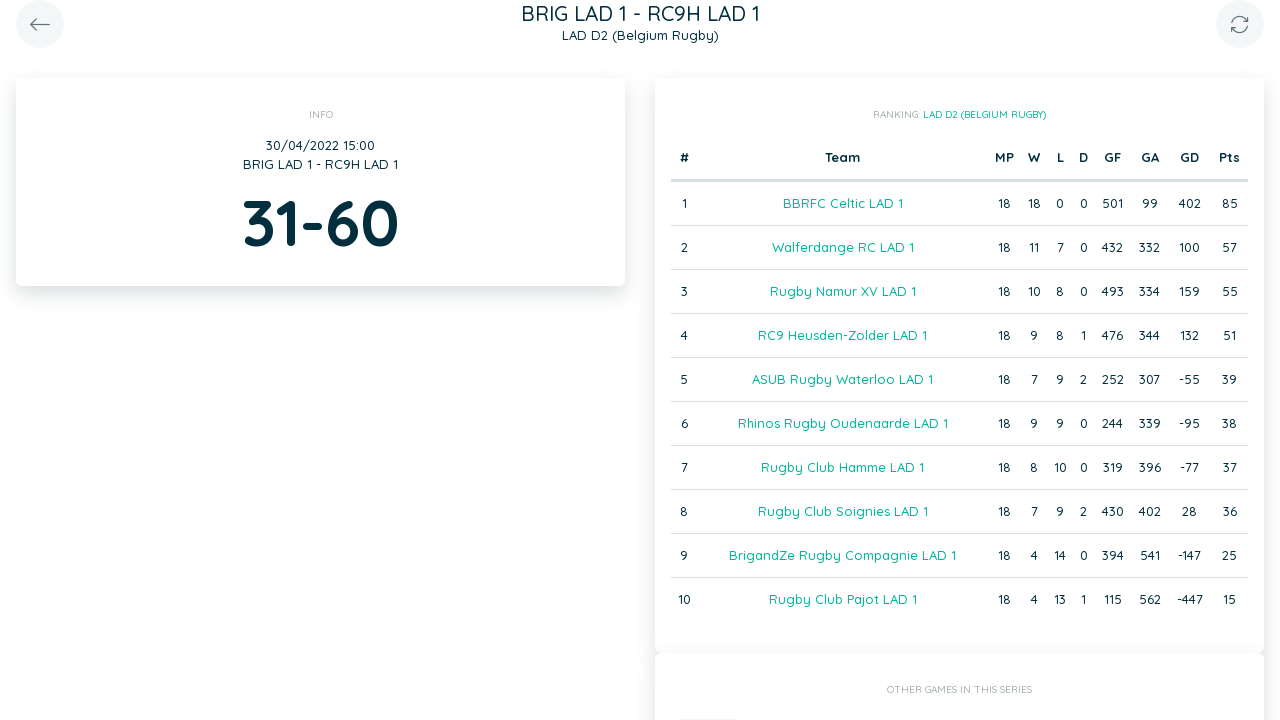

--- FILE ---
content_type: text/html; charset=UTF-8
request_url: https://static.twizzit.com/v2/ranking/event/11065677?returnToRoute=ranking_event&returnToId=11065692&isPublic=1
body_size: 10304
content:
<!DOCTYPE html>
<html>
    <head>
        <meta charset="UTF-8" />
        <meta http-equiv="X-UA-Compatible" content="IE=edge">
        <meta name="viewport" content="width=device-width, initial-scale=1.0, minimum-scale=1.0, maximum-scale=1.0, user-scalable=no">
        <meta name="robots" content="none" />

        <title>Twizzit</title>
        
<link rel="stylesheet" href="/v2/css/bootstrap-twizzit.css">

<link rel="stylesheet" href="/v2/css/ekko-lightbox.css">
<link rel="stylesheet" href="/v2/css/fontawesome/css/all.min.css?20220321">
<link rel="stylesheet" href="/v2/css/customScrollbar/customScrollbar.min.css">
<link rel="stylesheet" href="/v2/css/select2/select2.min.css?1">
<link rel="stylesheet" href="/v2/css/select2/select2-bootstrap4.css?20230126">
<link rel="stylesheet" type="text/css" href="//cdn.jsdelivr.net/npm/slick-carousel@1.8.1/slick/slick.css"/>
<link rel="stylesheet" href="/v2/css/swiper.min.css">

<script src="/v2/js/jquery-3.3.1.min.js" ></script>

<link rel="stylesheet" href="/v2/js/node_modules/@pqina/pintura/pintura.css">

<link rel="stylesheet" href="/v2/css/flatpickr.min.css">
<style>
    .debug {
        border: 3px solid magenta;
    }
    .flatpickr-calendar .flatpickr-clear, .flatpickr-calendar .flatpickr-today  {
        padding: .5rem;
        background-color: #f3f3f3 ;
        cursor: pointer;
    }
    .flatpickr-calendar .flatpickr-clear:hover, .flatpickr-calendar .flatpickr-today:hover {
        padding: .5rem;
        background-color: #e2e2e2 ;
        cursor: pointer;
    }

    @supports (-webkit-touch-callout: none) {
        /* only ios */
        @media (min-height: 750px) {
            .tw-module-header-primary, .tw-element-header-primary {
                padding-top: 30px!important;
            }
        }
    }
</style>

<link rel="stylesheet" href="/v2/css/twizzit-theme.css?20231102">
<link rel="stylesheet" href="/v2/css/sortable-theme-bootstrap.css?2911">

            <style>
                    .ranking-table td, .ranking-table th{
    padding:0.75rem 0.25rem;
    text-align:center;
}
.ranking-table td.left, .ranking-table th.left{
    text-align:left;
}

.search-result-container{
    background-color: white;
    padding: 1rem;
    margin: 0.5rem 0rem;
    padding: 0rem 1rem;

}
.event-box-vertical {
    border: 1px solid #ccc;
    background-color: white;
    padding: 1rem;
    margin-top: 1rem;
}
.event-box-vertical .event-score {
    font-size: 3rem;
    text-align: center;
}
.event-list-live-score {
    color: red;
    font-weight: bold;
}
#current-events-wrapper:empty{
    display:none;
}
.fa-star{
    color:rgb(255, 189, 0);
}
.club-logo-box-small {
    margin: 0 auto;
    background-size: contain;
    background-repeat: no-repeat;
    background-position: center;
    width: 80px;
    height: 80px;
    position:relative;
}
.club-logo-box-small-value {
    font-size: 2rem;
    width: 80px;
    height: 70px;
    line-height: 74px;
    text-align: center;
    font-weight: bold;
    color: #8a3936;
}
.club-logo-box-mini-value {
    font-size: 2rem;
    width: 80px;
    height: 70px;
    line-height: 74px;
    text-align: center;
    font-weight: bold;
    color: #8a3936;
}

tr.table-success td, tr.table-success td a{
    color:#fff;
    background-color:#303e4d;
}
.module-header{
    margin: -1rem -1rem 1rem -1rem;
    padding: 1rem;
    background-color: #fff;
    text-align: center;
}


.header-container{
    display:inline-block;
    height: 68px;
    line-height: 68px;
    text-align:center;
    margin: -1rem;

}
.header-title {
    font-size: 1.3rem;
    display:inline-block;
    vertical-align: middle;
    line-height: normal;
}
.header-description{

}
@media (max-width: 992px){

    .search-result-container{
        border:none;
        margin:0px;
        padding: 0rem 1rem 1rem 1rem;

        margin: 1rem 0rem;
    }
    .header-container{
        display:inline-block;
        height: 49px;
        line-height: 49px;
        margin:0;
        text-align:left;
    }

    .header-title {
        font-size: 1.3rem;
        display:inline-block;
        vertical-align: middle;
        line-height: normal;
    }
    .header-title img{
        float:right;
    }
    .header-description{
        white-space: nowrap;
        overflow: hidden;
        text-overflow: ellipsis;
        font-size:0.9rem;
        clear:both;
        display:block;
        clear:both;

    }

}
                .score-big {
            font-size: 4rem;
            font-weight: bold;
            text-align: center;
        }
    </style>
        <link rel="icon" type="image/x-icon" href="/v2/favicon.ico" />
    </head>
    <body role="document">
        <div class="wrapper">
                        <style>
    .splash-loader {
        display: none;
        z-index: 9999;
    }

    @media(max-width: 992px) {
        .splash-loader {
            background: rgba(21, 53, 68, 0.1);
        }

        .splash-loader .tw-full-screen-lg-down {
            background: transparent;
        }

        .splash-loader.visible {
            display: block;
            position: fixed;
            top: 0px;
            bottom: 0px;
            left: 0px;
            width: 100%;
            z-index: 99999;
            background: #f9f9f9;
        }

        .splash-loader .tw-spinner-lg {
            position: absolute;
            top: 40%;
            left: 0;
            right: 0;
            margin-left: auto;
            margin-right: auto;
        }

        .gray-splash {
            background-color:#f4f7f7;
        }
        body.expanded .splash-loader .tw-element-body .fa-circle-notch{
            color:white;
        }
    }
</style>

<div class="splash-loader tw-full-screen-lg-down d-lg-none">
        <div class="d-flex flex-column h-100">
            <div class="tw-element-header-primary d-flex flex-column justify-content-center align-items-stretch">
                <div class="row no-gutter">
                    <div class="col-3"></div>
                    <div class="col-6 d-flex flex-column align-items-center"></div>
                    <div class="col-3"></div>
                </div>
            </div>
            <div class="tw-element-body d-flex justify-content-center h-100 align-items-center">
                <i class="fal fa-circle-notch fa-spin fa-4x"></i>
            </div>
        </div>
</div>

<script type="text/javascript">
    $(document).on('click', '.btn-feedback', function () {
        showLoader();
    });

    function showLoader() {
        $('.splash-loader').addClass('show');

        setTimeout(function() {
            $('.splash-loader').removeClass('show');
        }, 7000);
    }
    function hideLoader() {
        $('.splash-loader').removeClass('show');
    }
</script>


                        <div id="main-wrapper" class="d-flex flex-column" style="width: 100%">
                <div class="d-flex flex-column h-100">
    <div class="tw-element-header-primary shadow-on-scroll">
        <div class="row no-gutter">
            <div class="col-3">
                <a href="/v2/ranking/event/11065692?isPublic=1"
                   class="btn btn-circle btn-lg btn-light float-left">
                    <i class="fal fa-long-arrow-left"></i>
                </a>
            </div>
            <div class="col-6">
                <div class="d-flex flex-column align-items-center justify-content-center">
                    <div class="header-title">
                        BRIG LAD 1 - RC9H LAD 1
                    </div>
                                            <div class="header-description">LAD D2 (Belgium Rugby)</div>
                                    </div>
            </div>
            <div class="col-3">
                <button type="button" class="btn btn-circle btn-lg btn-light float-right" onclick="window.location.reload();">
                    <i class="fal fa-sync"></i>
                </button>
            </div>
        </div>
    </div>
    <div class="tw-element-body py-2 px-3">
        <div class="container-fluid px-0">
            <div class="row">
                                <div class="col-12 col-lg-6">
                    <div class="row">
                        <div class="col-12 pb-3 text-center">
                            <div class="basic-container">
                                <div class="basic-container-title">
                                    Info                                </div>
                                <div>
                                    30/04/2022 15:00
                                                                    </div>
                                <div>
                                    BRIG LAD 1 - RC9H LAD 1
                                </div>
                                                                    <div class="col-12 text-center score-big">
                                        31-60
                                    </div>
                                    <div id="score-wrapper"></div>
                                                                <div class="clearfix"></div>
                                                            </div>
                        </div>

                        
                        
                    </div>
                </div>
                <div class="col-12 col-lg-6 pb-3">
                    <div class="row">
                                                                        <div class="col-12">
                                <div class="basic-container">
                                    <div class="basic-container-title">Ranking: <a href="/v2/ranking/series/41771?isPublic=1" class="btn-feedback btn-feedback-topopup">LAD D2 (Belgium Rugby)</a></div>
                                    <table class="table ranking-table">
                                        <thead>
                                            <tr>
                                                <th>#</th>
                                                <th>Team</th>
                                                <th title="Matches played">MP</th>
                                                <th title="Wins">W</th>
                                                <th title="Losses">L</th>
                                                <th title="Draws">D</th>
                                                <th title="Goals for">GF</th>
                                                <th title="Goals against">GA</th>
                                                <th title="Goal difference">GD</th>
                                                <th title="Points">Pts</th>
                                            </tr>
                                        </thead>
                                        <tbody>
                                                                                            <tr >
                                                    <td>1</td>
                                                    <td>
                                                                                                                    <a class="btn-feedback btn-feedback-topopup" href="/v2/ranking/team/460306?returnToRoute=ranking_event&returnToId=11065677&isPublic=1">BBRFC Celtic LAD 1</a>
                                                                                                            </td>
                                                    <td>18</td>
                                                    <td>18</td>
                                                    <td>0</td>
                                                    <td>0</td>
                                                    <td>501</td>
                                                    <td>99</td>
                                                    <td>402</td>
                                                    <td>85</td>
                                                </tr>
                                                                                            <tr >
                                                    <td>2</td>
                                                    <td>
                                                                                                                    <a class="btn-feedback btn-feedback-topopup" href="/v2/ranking/team/463422?returnToRoute=ranking_event&returnToId=11065677&isPublic=1">Walferdange RC LAD 1</a>
                                                                                                            </td>
                                                    <td>18</td>
                                                    <td>11</td>
                                                    <td>7</td>
                                                    <td>0</td>
                                                    <td>432</td>
                                                    <td>332</td>
                                                    <td>100</td>
                                                    <td>57</td>
                                                </tr>
                                                                                            <tr >
                                                    <td>3</td>
                                                    <td>
                                                                                                                    <a class="btn-feedback btn-feedback-topopup" href="/v2/ranking/team/429685?returnToRoute=ranking_event&returnToId=11065677&isPublic=1">Rugby Namur XV LAD 1</a>
                                                                                                            </td>
                                                    <td>18</td>
                                                    <td>10</td>
                                                    <td>8</td>
                                                    <td>0</td>
                                                    <td>493</td>
                                                    <td>334</td>
                                                    <td>159</td>
                                                    <td>55</td>
                                                </tr>
                                                                                            <tr >
                                                    <td>4</td>
                                                    <td>
                                                                                                                    <a class="btn-feedback btn-feedback-topopup" href="/v2/ranking/team/443366?returnToRoute=ranking_event&returnToId=11065677&isPublic=1">RC9 Heusden-Zolder LAD 1</a>
                                                                                                            </td>
                                                    <td>18</td>
                                                    <td>9</td>
                                                    <td>8</td>
                                                    <td>1</td>
                                                    <td>476</td>
                                                    <td>344</td>
                                                    <td>132</td>
                                                    <td>51</td>
                                                </tr>
                                                                                            <tr >
                                                    <td>5</td>
                                                    <td>
                                                                                                                    <a class="btn-feedback btn-feedback-topopup" href="/v2/ranking/team/464678?returnToRoute=ranking_event&returnToId=11065677&isPublic=1">ASUB Rugby Waterloo LAD 1</a>
                                                                                                            </td>
                                                    <td>18</td>
                                                    <td>7</td>
                                                    <td>9</td>
                                                    <td>2</td>
                                                    <td>252</td>
                                                    <td>307</td>
                                                    <td>-55</td>
                                                    <td>39</td>
                                                </tr>
                                                                                            <tr >
                                                    <td>6</td>
                                                    <td>
                                                                                                                    <a class="btn-feedback btn-feedback-topopup" href="/v2/ranking/team/432231?returnToRoute=ranking_event&returnToId=11065677&isPublic=1">Rhinos Rugby Oudenaarde LAD 1</a>
                                                                                                            </td>
                                                    <td>18</td>
                                                    <td>9</td>
                                                    <td>9</td>
                                                    <td>0</td>
                                                    <td>244</td>
                                                    <td>339</td>
                                                    <td>-95</td>
                                                    <td>38</td>
                                                </tr>
                                                                                            <tr >
                                                    <td>7</td>
                                                    <td>
                                                                                                                    <a class="btn-feedback btn-feedback-topopup" href="/v2/ranking/team/444076?returnToRoute=ranking_event&returnToId=11065677&isPublic=1">Rugby Club Hamme LAD 1</a>
                                                                                                            </td>
                                                    <td>18</td>
                                                    <td>8</td>
                                                    <td>10</td>
                                                    <td>0</td>
                                                    <td>319</td>
                                                    <td>396</td>
                                                    <td>-77</td>
                                                    <td>37</td>
                                                </tr>
                                                                                            <tr >
                                                    <td>8</td>
                                                    <td>
                                                                                                                    <a class="btn-feedback btn-feedback-topopup" href="/v2/ranking/team/426232?returnToRoute=ranking_event&returnToId=11065677&isPublic=1">Rugby Club Soignies LAD 1</a>
                                                                                                            </td>
                                                    <td>18</td>
                                                    <td>7</td>
                                                    <td>9</td>
                                                    <td>2</td>
                                                    <td>430</td>
                                                    <td>402</td>
                                                    <td>28</td>
                                                    <td>36</td>
                                                </tr>
                                                                                            <tr >
                                                    <td>9</td>
                                                    <td>
                                                                                                                    <a class="btn-feedback btn-feedback-topopup" href="/v2/ranking/team/443370?returnToRoute=ranking_event&returnToId=11065677&isPublic=1">BrigandZe Rugby Compagnie LAD 1</a>
                                                                                                            </td>
                                                    <td>18</td>
                                                    <td>4</td>
                                                    <td>14</td>
                                                    <td>0</td>
                                                    <td>394</td>
                                                    <td>541</td>
                                                    <td>-147</td>
                                                    <td>25</td>
                                                </tr>
                                                                                            <tr >
                                                    <td>10</td>
                                                    <td>
                                                                                                                    <a class="btn-feedback btn-feedback-topopup" href="/v2/ranking/team/432028?returnToRoute=ranking_event&returnToId=11065677&isPublic=1">Rugby Club Pajot LAD 1</a>
                                                                                                            </td>
                                                    <td>18</td>
                                                    <td>4</td>
                                                    <td>13</td>
                                                    <td>1</td>
                                                    <td>115</td>
                                                    <td>562</td>
                                                    <td>-447</td>
                                                    <td>15</td>
                                                </tr>
                                                                                    </tbody>
                                    </table>
                                </div>
                            </div>
                                                                    <div class="col-12 pb-3" id="events-wrapper-container">
                            <div class="basic-container">
                                <div class="basic-container-title">Other games in this series</div>
                                <div id="events-wrapper">
                                    <style>
    .event-box {
        border-bottom: 1px solid rgba(0,0,0,0.15);
        padding-bottom: .5rem;
        padding-top: .5rem;
    }

    #events-wrapper a.tw-text-default:last-of-type .event-box {
        border-bottom:none;
    }

    .event-box:hover {
        background-color:#f6f6f6;cursor:pointer;
    }


    .event-list-live-score {
        color: red;
        font-weight: bold;
    }

    .loadmore-events{
        text-align: center;
        font-size: 3rem;
        padding: 0;
        line-height: 0rem;
        color: #aaa;
    }

    .loadmore-events a{
        color: #eee;
    }

    .loadmore-events:hover a{
        color: #bbb;
        cursor:pointer;
    }

    .game-date{
        background-color: #f6f6f6;
        border-radius: 10px;
        padding: 0.5rem;
        width: 4.5rem;
        height: 4.5rem;
        text-align:center;
        color: #555;
    }
    .game-date .day{
        font-weight: bold;
        color: #555;
    }
    .game-date .date{
        font-size: 1.1rem;
        line-height: 1rem;
        color: #555;
    }

    .game-date .time{
        font-weight: bold;
        color: #555;
    }

    .score-details{
        text-align: center;
    }

    .score-details .live-marker{
        background-color: rgb(255, 219, 0);
        border: 1px solid #ccc;
        text-align: center;
        font-weight: bold;
        font-size: 0.8rem;
        border-radius: 2px;
        padding: 0;
        max-width: 7rem;
        margin: auto;
    }
    .score-details .next-marker {
        background-color: green;
        border: 1px solid #ccc;
        text-align: center;
        font-weight: bold;
        font-size: 0.8rem;
        border-radius: 2px;
        padding: 0;
        max-width: 7rem;
        margin: auto;
        color:#fff;
    }
    .score-details .score{
        margin-bottom:0.2rem;
        font-weight:bold;
        font-size: 1.2rem;
    }

    .title-wrapper, .score-wrapper{
        margin-top:0.5rem;

    }
</style>

    <div class="clearfix"></div>
    <a href="/v2/ranking/event/11065682?returnToRoute=ranking_event&returnToId=11065677&isPublic=1" class="tw-text-default btn-feedback btn-feedback-topopup">
        <div class="col-12 event-box">
            <div class="row">
            <div class="col-3 col-lg-2 p-0">
                <div class="game-date float-left">
                                        <span class="clearfix date">30/04</span>
                    <span class="clearfix time">15:00</span>
                </div>
            </div>
            <div class="col-6 col-lg-4 title-wrapper">
                PAJO LAD 1 - HAMM LAD 1<br/>
                                    <small>
                        LAD D2 (Belgium Rugby)
                    </small>
                            </div>
            <div class="col-3 col-lg-3 px-0 score-wrapper">
                <div class="score-details">
                                    <span class="score">24-11</span>
                
                                </div>
            </div>
            </div>
        </div>
    </a>
    <a href="/v2/ranking/event/11065687?returnToRoute=ranking_event&returnToId=11065677&isPublic=1" class="tw-text-default btn-feedback btn-feedback-topopup">
        <div class="col-12 event-box">
            <div class="row">
            <div class="col-3 col-lg-2 p-0">
                <div class="game-date float-left">
                                        <span class="clearfix date">30/04</span>
                    <span class="clearfix time">15:00</span>
                </div>
            </div>
            <div class="col-6 col-lg-4 title-wrapper">
                CELT LAD 1 - SOIG LAD 1<br/>
                                    <small>
                        LAD D2 (Belgium Rugby)
                    </small>
                            </div>
            <div class="col-3 col-lg-3 px-0 score-wrapper">
                <div class="score-details">
                                    <span class="score">33-15</span>
                
                                </div>
            </div>
            </div>
        </div>
    </a>
    <a href="/v2/ranking/event/11065692?returnToRoute=ranking_event&returnToId=11065677&isPublic=1" class="tw-text-default btn-feedback btn-feedback-topopup">
        <div class="col-12 event-box">
            <div class="row">
            <div class="col-3 col-lg-2 p-0">
                <div class="game-date float-left">
                                        <span class="clearfix date">30/04</span>
                    <span class="clearfix time">15:00</span>
                </div>
            </div>
            <div class="col-6 col-lg-4 title-wrapper">
                WALF LAD 1 - ASUB LAD 1<br/>
                                    <small>
                        LAD D2 (Belgium Rugby)
                    </small>
                            </div>
            <div class="col-3 col-lg-3 px-0 score-wrapper">
                <div class="score-details">
                                    <span class="score">26-19</span>
                
                                </div>
            </div>
            </div>
        </div>
    </a>
    <a href="/v2/ranking/event/11065697?returnToRoute=ranking_event&returnToId=11065677&isPublic=1" class="tw-text-default btn-feedback btn-feedback-topopup">
        <div class="col-12 event-box">
            <div class="row">
            <div class="col-3 col-lg-2 p-0">
                <div class="game-date float-left">
                                        <span class="clearfix date">30/04</span>
                    <span class="clearfix time">15:00</span>
                </div>
            </div>
            <div class="col-6 col-lg-4 title-wrapper">
                NAMU LAD 1 - OUDE LAD 1<br/>
                                    <small>
                        LAD D2 (Belgium Rugby)
                    </small>
                            </div>
            <div class="col-3 col-lg-3 px-0 score-wrapper">
                <div class="score-details">
                                    <span class="score">25-0</span>
                
                                </div>
            </div>
            </div>
        </div>
    </a>

<div id="scroll-element"></div>
<div class="clearfix"></div>

                                </div>
                            </div>
                        </div>
                    </div>
                </div>
            </div>
        </div>
    </div>
</div>

    <div class="modal" id="live-score-details-modal">
        <div class="modal-dialog">
            <div class="modal-content">
                <div class="modal-header">
                    <h5 class="modal-title"></h5>
                    <button type="button" class="close" data-dismiss="modal" aria-hidden="true">&times;</button>
                </div>
                <div class="modal-body tw-element-body">
                </div>
            </div>
        </div>
    </div>
                <div id="main-modal-container" style="display:none;"></div>
            </div>
                        <div id="activity-details-modal"></div>

<script type="text/javascript" src="/v2/js/bootstrap.bundle.min.js"></script>
<script type="text/javascript" src="/v2/js/ekko-lightbox.js" defer></script>
<script type="text/javascript" src="/v2/js/table-sortable.js"></script>

<script async type="text/javascript">$.fn.modal.Constructor.prototype._enforceFocus = function() {};</script>

<script type="text/javascript" src="/v2/js/feedbackStack.js?20230303" defer></script>
<script type="text/javascript" src="/v2/js/jquery.mCustomScrollbar.min.js"></script>
<script type="text/javascript" src="/v2/js/jquery.inputmask.bundle.min.js"></script>
<script type="text/javascript" src="/v2/js/flatpickr.js"></script>
<script type="text/javascript" src="/v2/js/bs-custom-file-input.min.js"></script>
<script type="text/javascript" src="/v2/js/isMobile.min.js"></script>
<script type="text/javascript" src="/v2/js/formEmpty.js"></script>
<script type="text/javascript" src="/v2/js/historyManager.js?1"></script>
<script type="text/javascript" src="/v2/js/Datepicker.js?20250221"></script>
<script type="text/javascript" src="/v2/js/utils.js?45148424"></script>

<script type="text/javascript" src="/v2/js/select2_modified.js?20250710"></script>
<script> $.fn.select2.defaults.set("theme", "bootstrap4"); </script>

<script type="text/javascript" src="/v2/js/twizzit.js"></script>

<script type="text/javascript" src="//cdn.jsdelivr.net/npm/slick-carousel@1.8.1/slick/slick.min.js"></script>

<script type="text/javascript">
    pinturaTranslations = {
        modalTitle: "general.label.editImage",
        save: "Save"
    };
</script>

<script type="text/javascript">
    import('/v2/js/node_modules/@pqina/pintura/pintura.js').then(module => {
        window.initDefaultPinturaEditor = module.appendDefaultEditor;
    });
</script>

<script type="text/javascript" src="/v2/js/polyfills/object_assign.js"></script>
<script type="text/javascript" src="/v2/js/polyfills/custom_event.js"></script>

<script type="text/javascript" src="/v2/js/jquery-ui/jquery-ui.min.js"></script>
<script type="text/javascript" src="/v2/js/jquery-ui/jquery.ui.touch-punch.min.js"></script>
<script type="text/javascript" src="/v2/js/classes/ConfigurableObject.js?2"></script>
<script type="text/javascript" src="/v2/js/classes/Modal.js?6"></script>
<script type="text/javascript" src="/v2/js/classes/SidePanel.js?6"></script>
<script type="text/javascript" src="/v2/js/classes/Overlay.js?1"></script>
<script type="text/javascript" src="/v2/js/classes/ModalCollection.js?2"></script>
<script type="text/javascript" src="/v2/js/classes/SidePanelCollection.js?2"></script>
<script type="text/javascript" src="/v2/js/classes/OverlayCollection.js?2"></script>
<script type="text/javascript" src="/v2/js/classes/Loqate.js"></script>
<script type="text/javascript" src="/v2/js/classes/Pintura.js?20240501"></script>

<script type="text/javascript">
    var spinner = '<div style="text-align: center;"><i class="fal fa-circle-notch fa-2x fa-spin m-2"></i></div>';
    var spinnerLarge = '<div style="text-align: center;"><i class="fal fa-circle-notch fa-4x fa-spin m-4"></i></div>';

    function isMobileBreakpoint() {
        return window.matchMedia("(max-width: 992px)").matches;
    }

    /**
     * Use this instance to create a modal.
     * Example:
     *      modalCollection.create('link-to-resource-modal', { title: "Link resource" });
     */
    const modalCollection = new ModalCollection();
    const sidePanelCollection = new SidePanelCollection();
    const overlayCollection = new OverlayCollection();

    function showModalPlaceholder(selector, classes) {
        const modalPlaceholder = '<div id="modal-placeholder" class="modal fade"><div class="modal-dialog ' + (classes ? classes : '') + '" role="document"><div class="modal-content"><div class="modal-header"><button type="button" class="btn tw-btn-noborder d-block d-lg-none float-left tw-full-screen-modal-back" data-dismiss="modal" aria-hidden="true"><i class="fal fa-long-arrow-left" aria-hidden="true"></i> </button><h5 class="modal-title"></h5><button type="button" class="close d-none d-lg-block" data-dismiss="modal" aria-hidden="true">&times;</button></div></div></div></div>';
        $(selector).html(modalPlaceholder);
        $('#modal-placeholder').modal('show');
    }

    function hideModalPlaceholder() {
        $('#modal-placeholder').remove();
        $('.modal-backdrop').remove();
    }

    var flatpickrInstances = [];
    var flatpickrLocale = 'en';
    var flatpickrTranslations = {
        clear: "Clear",
        today: "Today"
    };

    window.regex = {
        numeric: /^\d+$/,
        decimal: /^[0-9.]+$/,
        email: /^(([^<>()\[\]\\.,;:\s@"]+(\.[^<>()\[\]\\.,;:\s@"]+)*)|(".+"))@((\[[0-9]{1,3}\.[0-9]{1,3}\.[0-9]{1,3}\.[0-9]{1,3}\])|(([a-zA-Z\-0-9]+\.)+[a-zA-Z]{2,}))$/,
        date: /^(\d{1,2})\/(\d{1,2})\/(\d{4})$/,
        ISODate: /^(\d{4})\-(\d{1,2})\-(\d{1,2})$/,
        votas: /[a-zA-Z0-9]{8}\-[a-zA-Z0-9]{4}\-[a-zA-Z0-9]{4}\-[a-zA-Z0-9]{4}\-[a-zA-Z0-9]{12}/,
        url: /^[(http(s)?):\/\/(www\.)?a-zA-Z0-9\-@:%._\+~#=]{2,256}\.[a-z]{2,6}\b([-a-zA-Z0-9@:%_\+.~#?&\/=]*)/,
    }

    window.filePlaceholders = {
        'css': '/v2/images/placeholders/css.png',
        'csv': '/v2/images/placeholders/csv.png',
        'doc': '/v2/images/placeholders/doc.png',
        'docx': '/v2/images/placeholders/docx.png',
        'flv': '/v2/images/placeholders/flv.png',
        'mp3': '/v2/images/placeholders/mp3.png',
        'odp': '/v2/images/placeholders/odp.png',
        'ods': '/v2/images/placeholders/ods.png',
        'odt': '/v2/images/placeholders/odt.png',
        'pdf': '/v2/images/placeholders/pdf.png',
        'pps': '/v2/images/placeholders/pps.png',
        'ppsx': '/v2/images/placeholders/ppsx.png',
        'psd': '/v2/images/placeholders/psd.png',
        'ppt': '/v2/images/placeholders/ppt.png',
        'pptx': '/v2/images/placeholders/pptx.png',
        'rar': '/v2/images/placeholders/rar.png',
        'txt': '/v2/images/placeholders/txt.png',
        'wav': '/v2/images/placeholders/wav.png',
        'wma': '/v2/images/placeholders/wma.png',
        'xls': '/v2/images/placeholders/xls.png',
        'xlsx': '/v2/images/placeholders/xlsx.png',
        'zip': '/v2/images/placeholders/zip.png',
        'other': '/v2/images/placeholders/other.png'
    };

    document.addEventListener('scroll', function(event) {
        if (!event.target.className) {
            return;
        }

        const isScrolling = $(event.target).scrollTop() > 0;

        switch (true) {
            case $(event.target).hasClass('tw-element-body'):
                $(event.target).prevAll('.tw-element-header-primary').toggleClass('scrolling', isScrolling);
                $(event.target).prevAll('.tw-element-header-secondary').toggleClass('scrolling', isScrolling);
                $(event.target).prevAll('.tw-element-header-data-list').toggleClass('scrolling', isScrolling);
                break;
            case $(event.target).hasClass('tw-module-body'):
                $(event.target).prevAll('.tw-module-header-primary').toggleClass('scrolling', isScrolling);
                $(event.target).prevAll('.tw-module-header-secondary').toggleClass('scrolling', isScrolling);
                $(event.target).prevAll('.tw-module-header-data-list').toggleClass('scrolling', isScrolling);
                break;
            case $(event.target).hasClass('tw-module-body-page'):
                {
                    const body = $(event.target).parents('.tw-module-body');
                    $(body).prevAll('.tw-module-header-primary').toggleClass('scrolling', isScrolling);
                    $(body).prevAll('.tw-module-header-secondary').toggleClass('scrolling', isScrolling);
                    $(body).prevAll('.tw-module-header-data-list').toggleClass('scrolling', isScrolling);
                }
                break;
            case $(event.target).hasClass('tw-element-body-page'):
                {
                    const body = $(event.target).parents('.tw-element-body');
                    $(body).prevAll('.tw-element-header-primary').toggleClass('scrolling', isScrolling);
                    $(body).prevAll('.tw-element-header-secondary').toggleClass('scrolling', isScrolling);
                    $(body).prevAll('.tw-element-header-data-list').toggleClass('scrolling', isScrolling);
                }
                break;
        }
    }, true);

    $(document).ready(function () {

        $(document).on('click', '.tw-btn-options', function () {
            $(this).toggleClass('open');
        });

        if (!isMobile.any) {
            $('.custom-scroll-bar, .custom-scroll-bar-dark').mCustomScrollbar({
                theme: 'minimal',
                scrollInertia: 100,
                mouseWheelPixels: 100
            });
        }

        $(document).on('click', '.js-fullscreen-image[data-url]', function showFullscreenProfileImage(event) {
            event.preventDefault();
            event.stopPropagation();
            const imagePath = $(this).data('url');
            $('body').append('<div id="js-fullscreen-image-container" tabindex="0"><img src="' + imagePath + '" alt="Image not found"></div>');
            $('#js-fullscreen-image-container')
                .off()
                .click(function removeFullscreenProfileImage(event) {
                    if (event.target.tagName !== 'IMG') {
                        $(this).remove();
                    }
                })
                .keyup(function removeFullscreenProfileImageByEsc(event) {
                    event.preventDefault();
                    event.stopPropagation();
                    if (('undefined' !== typeof event.key && 'Escape' === event.key) || (27 === event.which)) {
                        $(this).remove();
                    }
                })
                .focus();
            historyManager.setBackAction({ action: 'removeFullscreenImage' }, true);
        });
    });

    $(document).on('show.bs.modal', '.modal-stacked', function(e) {
        var parentModal = $('.modal-stacked.show:visible');
        if (parentModal.length || ($(e.target).parents('#results-container').length && 'create-template-document-modal' !== $(e.target).attr('id'))) {
            if (!$(e.target).hasClass('modal-stacked') || $(e.target).hasClass('modal-master')) {
                return false;
            }
            var identifier = Math.floor(Math.random() * 10000) + 1;
            var newModal = e.target;
            $(parentModal).attr('data-modal-identifier', identifier);
            $(e.target).attr('data-parent-modal', identifier);

            $(newModal).before('<div data-modal-placeholder="' + identifier + '"></div>');
            $(newModal).detach().appendTo($('#main-modal-container'));
            $('#main-modal-container').show();

            $(parentModal).modal('hide');
        }
    });

    $(document).on('hidden.bs.modal', '.modal-stacked', function(e) {
        if ($('[data-modal-placeholder="' + $(e.target).attr('data-parent-modal') + '"]').length) {
            $(e.target).detach();
            $('[data-modal-placeholder="' + $(e.target).attr('data-parent-modal') + '"]').replaceWith($(e.target));
            $('[data-modal-identifier="' + $(e.target).attr('data-parent-modal') + '"]').modal('show');
        }
    });

    
    /*
     * Compare arrays (recursively), loose comparison for values (['1', '3'] == [1, 3])
     * To check if array contains equal elements: call .sort() on both arrays
     */
    Array.prototype.compare = function (array) {
        if (!array) {
            return false;
        }
        if (this.length !== array.length) {
            return false;
        }
        for (var i = 0; i < this.length; i++) {
            if (this[i] instanceof Array && array[i] instanceof Array) {
                if (!this[i].compare(array[i])) {
                    return false;
                }
            } else if (this[i] != array[i]) {
                return false;
            }
        }
        return true;
    };

    /**
     * Alternative method to serialize a form with disabled inputs
     */
    $.fn.serializeIncludeDisabled = function () {
        let disabled = this.find(":input:disabled").prop("disabled", false);
        let serialized = this.serialize();
        disabled.prop("disabled", true);
        return serialized;
    };

    $.fn.serializeArrayIncludeDisabled = function () {
        let disabled = this.find(":input:disabled").prop("disabled", false);
        let serialized = this.serializeArray();
        disabled.prop("disabled", true);
        $('input[type="checkbox"]:not(:checked), input[type="radio"]:not(:checked)', this).each(function() {
            serialized.push({name: $(this).attr('name'), value: "0"});
        });
        return serialized;
    };

    $.fn.serializeArrayIncludeCheckboxes = function () {
        let result = $(this).serializeArray();
        $('input[type="checkbox"]:not(:checked)', this).each(function() {
            result.push({name: $(this).attr('name'), value: "0"});
        });
        return result;
    };

    function shareDialog(title, message, url) {
        if (typeof window.ReactNativeWebView != 'undefined') {
            window.ReactNativeWebView.postMessage(JSON.stringify({
                type: 'share',
                title: title,
                message: message,
                url: url
            }));
        }
    }

    function toCurrency(number) {
        const { format } = new Intl.NumberFormat('nl-BE', {
            style: 'decimal',
            //currency: 'EUR',
            minimumFractionDigits: 2
        });

        return format(number).replace('.', ' ');
    }

    function formToArray(form) {
        return form.serializeArray().reduce(function(a, x) {
            let value = x.value;
            if ('checkbox' === $(`[name="${x.name}"]`)[0].type) {
                value = 'on' === x.value ? 1 : x.value;
            }
            if (x.name.indexOf('[]') !== -1) {
                if (typeof a[x.name.replace('[]', '')] === 'undefined') {
                    a[x.name.replace('[]', '')] = [];
                }

                a[x.name.replace('[]', '')].push(value);
            } else {
                a[x.name] = value;
            }

            return a;
        }, {});
    }

    function deepMergeObjects(object1, object2) {
        /*console.log('merge:' );
        console.log(object1);
        console.log(object2);*/
        if ('undefined' === typeof object1) {
            return object2;
        }
        if ('undefined' === typeof object2) {
            return object1;
        }

        const merged = {
            ...object1,
            ...object2
        };

        for (const key of Object.keys(merged)) {
            if (typeof merged[key] === 'object' && merged[key] !== null) {
                if (Array.isArray(object1[key]) && Array.isArray(object2[key])) {
                    merged[key] = [...object1[key], ...object2[key]];
                } else {
                    merged[key] = deepMergeObjects(object1[key], object2[key]);
                }
            }
        }

        return merged;
    }
</script>

<script type="text/javascript">
    function showDesktopNotification(title, body, profileUrl, url)
    {
        var notification = new Notification(title, {body: body, icon: profileUrl, tag: url});
        notification.onclick = function (x) {
            window.open(url);
            x.target.cancel();
        };
    }

    function desktopNotification(title, body, profileUrl, url)
    {
        if (!("Notification" in window)) {
            console.log("This browser does not support desktop notification");
        } else if (Notification.permission === "granted") {
            showDesktopNotification(title, body, profileUrl, url);
        } else if (Notification.permission !== 'denied') {
            Notification.requestPermission(function (permission) {
                if (permission === "granted") {
                    showDesktopNotification(title, body, profileUrl, url);
                }
            });
        }
    }

    function retrieveDesktopNotifications() {
        if (!("Notification" in window) || (typeof isMobile !== 'undefined' && isMobile.any)) {
            // console.log("This browser does not support desktop notifications");
        } else if (Notification.permission === "granted") {
            if ((typeof document.hidden === "undefined" || false === document.hidden)) {
                window.setTimeout(retrieveDesktopNotifications, 55000);
                return;
            }

            $.ajax({
                url: "/v2/ajax/notification/desktop",
                type: "POST",
                format: "json",
                success: function (data) {
                    $(data).each(function () {
                        desktopNotification(this.title, this.body, this.image, this.url);
                    });
                    if ((performance.now() / 1000) < 1800) {
                        window.setTimeout(retrieveDesktopNotifications, 55000);
                    }
                }
            });
        } else if (Notification.permission !== 'denied') {
            Notification.requestPermission(function (permission) {
                    if (permission === "granted") {
                        window.setTimeout(retrieveDesktopNotifications, 55000);
                    }
                }
            );
        }
    }

    $(document).ready(function () {
        window.setTimeout(retrieveDesktopNotifications, 55000);
    });
</script>


<script type="text/javascript" src="/v2/js/init-flatpickr.js?45148424"></script>

                <script type="text/javascript">
        initMobileHeader('tw-module-header-scrolldown', 'tw-body-enlargeonscroll', 'tw-module-header-up');
        $('[data-action="follow-event"]').click(function () {
            $('[data-action="follow-event"]').toggle();
            $('[data-action="unfollow-event"]').toggle();
            $.ajax({
                url: '/v2/ajax/ranking/event/11065677/follow',
                method: 'POST',
                success: function (data) {

                },
                error: function () {
                    fbs.pushError("Failed to save data, please try again");
                }
            });
        });

        $('[data-action="unfollow-event"]').click(function () {
            $('[data-action="follow-event"]').toggle();
            $('[data-action="unfollow-event"]').toggle();
            $.ajax({
                url: '/v2/ajax/ranking/event/11065677/unfollow',
                method: 'POST',
                success: function (data) {

                },
                error: function () {
                    fbs.pushError("Failed to save data, please try again");
                }
            });
        });

        function loadScores() {
            $('#score-wrapper').html('<div class="d-flex justify-content-center"><i class="fal fa-circle-notch fa-spin tw-spinner-lg"></i></div>');
            $.ajax({
                url: '/v2/ajax/ranking/score/11065677',
                method: 'GET',
                data: {},
                success: function (data) {
                    $("#score-wrapper").html(data);
                                $("#score-wrapper").find('.score-big').remove();
                            },
                    error: function () {
                        fbs.pushError("Failed to retrieve data, please try again");
                    }
                });
            }


            function updateScore()
            {
                var scoreFor = $('#score-for').data('score');
                var scoreAgainst = $('#score-against').data('score');

                $('#score-wrapper').html('<div class="d-flex justify-content-center"><i class="fal fa-circle-notch fa-spin tw-spinner-lg"></i></div>');

                $.ajax({
                    url: '/v2/ajax/ranking/score/11065677/update',
                    method: 'POST',
                    data: {
                        scoreFor: scoreFor,
                        scoreAgainst: scoreAgainst
                    },
                    success: function (data) {
                        loadScores();
                    },
                    error: function () {
                        loadScores();
                        fbs.pushError("Failed to retrieve data, please try again");
                    }
                });
            }

            </script>
        </div>
    </body>
</html>
